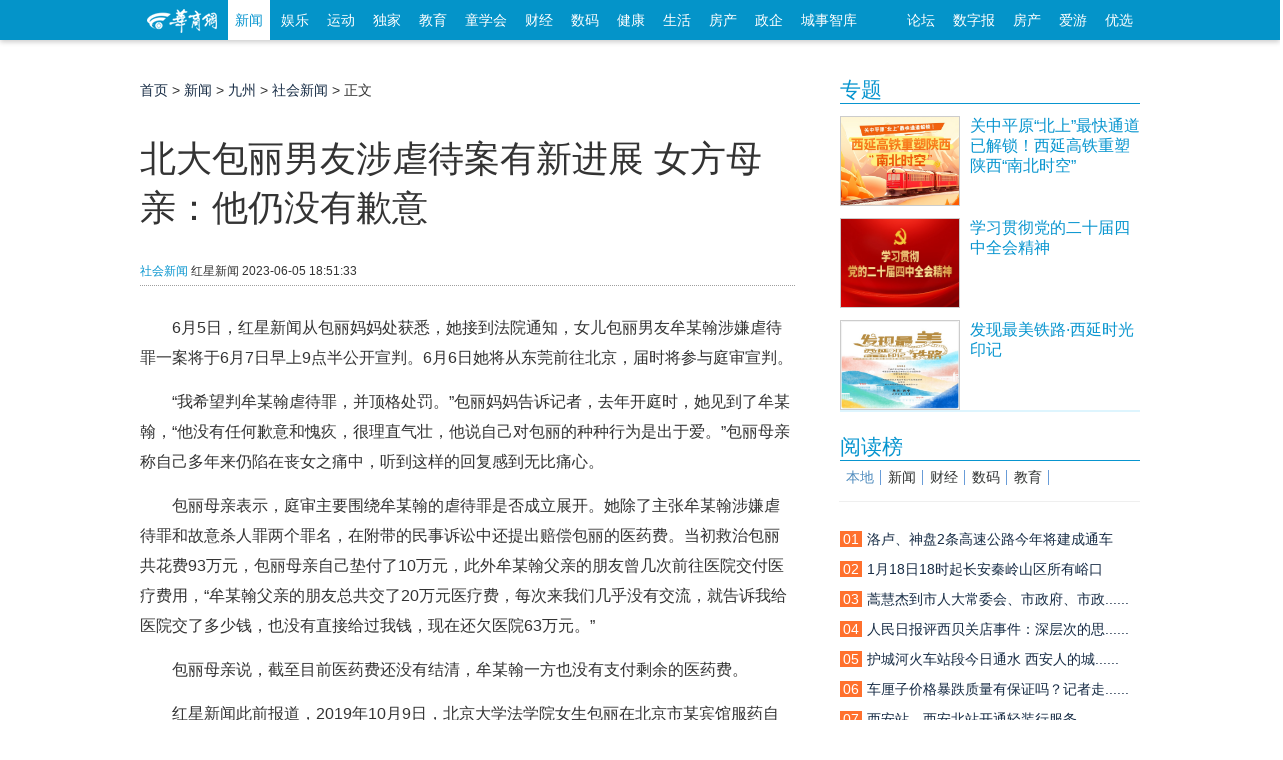

--- FILE ---
content_type: text/html; charset=utf-8
request_url: https://news.hsw.cn/system/2023/0605/1631905.shtml
body_size: 32917
content:
<!doctype html>
<html class="no-js">
<head>
<meta charset="utf-8">
<meta http-equiv="X-UA-Compatible" content="IE=edge">
<title>北大包丽男友涉虐待案有新进展 女方母亲：他仍没有歉意-社会新闻_华商网新闻</title>
<meta name="keywords" content="华商网,华商报,陕西,西安,西部网,陕西新闻,西安新闻,陕西论坛,陕西生活,民生新闻">
<meta name="description" content="6月5日，红星新闻从包丽妈妈处获悉，她接到法院通知，女儿包丽男友牟某翰涉嫌虐待罪一案将于6月7日早上9点半公开宣判。6月6日她将从东莞前往北京，届时将参与庭审宣">
<meta name="applicable-device" content="pc">
<link rel="stylesheet" href="http://css.myhsw.cn/news/css/add.css" type="text/css">
<script src="//static.hsw.cn/b/js/jquery.js"></script>
<link rel="stylesheet" href="//static.hsw.cn/b/css/assets/css/common.css"/>
<link rel="stylesheet" href="//css.myhsw.cn/auto/css/content.css"/>
<link href="http://static.hsw.cn/b/images/m/logo/apple-touch-icon-16x16-precomposed.ico" rel="shortcut icon"></head>
<body class="showcontent">
<header>
<div class="navBetaInner">
<div class="mainNav">
<div class="fl">
<a class="miniLogo" href="http://www.hsw.cn/" target="_blank">
<img src="//static.hsw.cn/b/css/images/hsw_logo_index2015.png" alt="华商网minilogo"/>
</a>
<a class="transform-btn current" href="http://news.hsw.cn/" target="_blank">新闻</a>
<a class="transform-btn " href="http://fun.hsw.cn/" target="_blank">娱乐</a>
<a class="transform-btn" href="http://sports.hsw.cn/" target="_blank">运动</a>
<a class="transform-btn" href="http://news.hsw.cn/xwzt08/" target="_blank">独家</a>
<a class="transform-btn " href="http://edu.hsw.cn/" target="_blank">教育</a>
<a class="transform-btn " href="http://kids.hsw.cn/" target="_blank">童学会</a>
<a class="transform-btn " href="http://finance.hsw.cn/" target="_blank">财经</a>
<a class="transform-btn " href="http://digi.hsw.cn/" target="_blank">数码</a>
<a class="transform-btn " href="http://health.hsw.cn/" target="_blank">健康</a>
<a class="transform-btn " href="http://life.hsw.cn/" target="_blank">生活</a>
<a target="_blank" class="transform-btn " href="http://house.hsw.cn/">房产</a>
<a target="_blank" class="transform-btn" href="http://zhengqi.hsw.cn/">政企</a>
<a target="_blank" class="transform-btn" href="http://zhiku.hsw.cn/">城事智库</a>
</div>
<div class="fr"><a href="http://bbs.hsw.cn" target="_blank">论坛</a>
<a href="http://ehsb.hspress.net/" target="_blank">数字报</a>
<a href="http://house.hsw.cn/" target="_blank">房产</a>
<a href="http://iyou.hsw.cn/" target="_blank">爱游</a>
<a href="http://shop.hsw.cn/" target="_blank">优选</a>
</div>
</div>
</div>
<div class="body-top-ad header-ad cf">
<div id="adv_1260" class="adv_style_notext"></div>
<div class="fl" style="padding-top:5px;">
<div id="adv_1262" class="adv_style_notext"></div>
</div>
<div class="fr" style="padding-top:5px;">
<div id="adv_1264" class="adv_style_notext"></div>
</div>
</div>
<a href="#0" class="cd-top">Top</a>
<link href="//static.hsw.cn/b/css/assets/css/back2015.css" rel="stylesheet">
</header>
<div class="main2015 cf">
<div class="hsw-content">
<div class="article">
<div class="Crumbs-Article"> <span> <a href="http://www.hsw.cn">首页</a> > <a href="http://news.hsw.cn/">新闻</a> > <a href="http://news.hsw.cn/shhot/">九州</a> > <a href="http://news.hsw.cn/shhot/shxw/">社会新闻</a> > 正文 </span> </div>
<div id="adv_1266" class="adv_style_notext"></div>
<div class="hd" style="padding-top:5px;">
<h1>北大包丽男友涉虐待案有新进展 女方母亲：他仍没有歉意</h1>
<div class="tit-bar knews cf">
<div class="origin"> <span><a href="http://news.hsw.cn/shhot/shxw/">社会新闻</a></span> <span class="ly-name">红星新闻</span> <span> <span></span> <span class="article-time">2023-06-05 18:51:33</span> </span> </div>
</div>
</div>
<div class="bd">
<div class="contentBox cf" id="artibody"> <p style="text-indent: 2em; text-align: left;">6月5日，红星新闻从包丽妈妈处获悉，她接到法院通知，女儿包丽男友牟某翰涉嫌虐待罪一案将于6月7日早上9点半公开宣判。6月6日她将从东莞前往北京，届时将参与庭审宣判。</p><p style="text-indent: 2em; text-align: left;">“我希望判牟某翰虐待罪，并顶格处罚。”包丽妈妈告诉记者，去年开庭时，她见到了牟某翰，“他没有任何歉意和愧疚，很理直气壮，他说自己对包丽的种种行为是出于爱。”包丽母亲称自己多年来仍陷在丧女之痛中，听到这样的回复感到无比痛心。</p><p style="text-indent: 2em; text-align: left;">包丽母亲表示，庭审主要围绕牟某翰的虐待罪是否成立展开。她除了主张牟某翰涉嫌虐待罪和故意杀人罪两个罪名，在附带的民事诉讼中还提出赔偿包丽的医药费。当初救治包丽共花费93万元，包丽母亲自己垫付了10万元，此外牟某翰父亲的朋友曾几次前往医院交付医疗费用，“牟某翰父亲的朋友总共交了20万元医疗费，每次来我们几乎没有交流，就告诉我给医院交了多少钱，也没有直接给过我钱，现在还欠医院63万元。”</p><div id="adv_985" class="adv_style_notext"></div><p style="text-indent: 2em; text-align: left;">包丽母亲说，截至目前医药费还没有结清，牟某翰一方也没有支付剩余的医药费。</p><p style="text-indent: 2em; text-align: left;">红星新闻此前报道，2019年10月9日，北京大学法学院女生包丽在北京市某宾馆服药自杀，送医救治期间被宣布“脑死亡”。据媒体报道，相关聊天记录显示，包丽自杀前，其男友牟某翰曾向包丽提出过拍裸照、先怀孕再流产并留下病历单、做绝育手术等一系列要求。包丽妈妈认为，牟某翰涉嫌肉体和精神虐待是导致包丽自杀的主要原因，牟某翰对此予以否认。</p><p style="text-align: center;"><img src="//img4.myhsw.cn/2023-06-05/Z4rKsBpoin9l4Kpv.jpg" style=" "/></p><p style="text-indent: 2em; text-align: left;">媒体此前报道的包丽与牟某翰的聊天记录，图据南方周末</p><p style="text-indent: 2em; text-align: left;">2020年4月11日，包丽被宣布医学去世，这年6月11日，牟某翰涉嫌虐待罪被刑事拘留。2021年2月15日，牟某翰涉嫌虐待罪被北京海淀区检察院提起公诉。</p><p style="text-indent: 2em; text-align: left;">该案件第一次开庭时间为2022年6月23日，后因包丽母亲提起刑事附带民事诉讼，庭审时间延后。提起附带民事诉讼，包丽的母亲向红星新闻记者坦言，在刑事诉讼中她被列为证人出庭作证，但是她特别想以母亲的身份坐在法庭上，为女儿对牟某翰提出指控。</p><p style="text-indent: 2em; text-align: left;">“这次开庭有两个身份，一个是在刑事部分的审判时我以证人身份到庭，在附带的民事诉讼审理时，我又是原告人的身份坐在法庭上。我坐在原告人的席位上，就可以质问牟某翰是出于什么样的目的，要把我女儿一步步地逼死。”包丽母亲说。</p><p style="text-indent: 2em; text-align: left;">2022年7月6日，北京市海淀区人民法院依法开庭审理了被告人牟某某涉嫌虐待罪刑事及附带民事诉讼一案。因案件涉及个人隐私，开庭以不公开方式进行。法院将择期宣判。&nbsp;</p> <br>来源：红星新闻 <p class="fr"><span style="color:#999;">编辑：曹静</span></p>
</div>
</div>
<div class="paged"> </div>
<p style="margin-bottom:10px">
<strong>相关热词搜索：</strong>
</p>
<div data-widget="plista_widget_belowArticle"></div>
<div style="width:100%;overflow: hidden;">
<div class="share" style="float:right;"> 
<script language="javascript" type="text/javascript" src="http://g.hsw.cn/data/tool.php"></script>
<script type="text/javascript" src="http://g.hsw.cn/js_wei/1134.js"></script> </div>
</div>
<div class="body-top-ad">
<div id="adv_1272" class="adv_style_notext"></div>
</div>
<div class="related cf">
<h3><strong>相关阅读：</strong></h3>
<ul>
</ul>
</div>
<p class="pagination f14 cf"> <a class="fl" href="http://news.hsw.cn/system/2023/0605/1631898.shtml"><strong>上一篇：</strong>多平台治理武汉被撞学生事件不当言论 数百个账号被处理</a> </p>
<div class="youdao" style="padding-top:5px; text-align:center;">
<script type="text/javascript" src="http://g.hsw.cn/js_wei/887.js"></script>
</div>
<div class="youdao" style="padding-top:5px; text-align:center;">
<script type="text/javascript" src="http://g.hsw.cn/js_wei/1045.js"></script>
</div>
<div class="comment" id="comment">
<div class="hd"> <strong>表达看法</strong></div>
<div class="bd">
<div class="cf">
<input name="nsid" value="1631905" type="hidden">
<input name="title" value="北大包丽男友涉虐待案有新进展 女方母亲：他仍没有歉意" type="hidden">
<input name="inputtime" value="2023-06-05 18:51:33" type="hidden">
<script language="JavaScript" type="text/javascript">var type ='社会新闻';var keywords ='';</script>
<script src="http://comment.hsw.cn/js/comment_iframe_cms.js" type="text/javascript" language="JavaScript"></script>
</div>
</div>
</div>
</div>
<div class="layoutRight">
<div class="box search_baidu">
</div>
<div class="box ad ad210">
<div id="adv_1268" class="adv_style_notext"></div>
</div>
<div data-widget="plista_widget_sidebar"></div>
<script type="text/javascript" src="https://g.hsw.cn/js_wei/1684.js"></script>
<div class="box">
<div class="hd">
<h3> <a href="https://news.hsw.cn/xwzt08/xw/" target="_blank">专题</a> </h3>
</div>
<div class="bd">
<dl class="pic-list cf">
<dt> <a href="https://news.hsw.cn/system/2025/1225/1895785.shtml" target="_blank"> <img src="//img5.myhsw.cn/2025-12-22/xnHk0oOjJGwmi1qy.jpg" alt="关中平原“北上”最快通道已解锁！西延高铁重塑陕西“南北时空”"> </a> </dt>
<dd> <a href="https://news.hsw.cn/system/2025/1225/1895785.shtml" target="_blank">
<p class="topw7">关中平原“北上”最快通道已解锁！西延高铁重塑陕西“南北时空”</p>
<span class="zy"></span> </a> </dd>
</dl>
<dl class="pic-list cf">
<dt> <a href="https://www.huashangtop.com/topi/4/406389.html" target="_blank"> <img src="//img5.myhsw.cn/2025-12-09/X9U6YwTpe5UvsmMp.jpg" alt="学习贯彻党的二十届四中全会精神"> </a> </dt>
<dd> <a href="https://www.huashangtop.com/topi/4/406389.html" target="_blank">
<p class="topw7">学习贯彻党的二十届四中全会精神</p>
<span class="zy"></span> </a> </dd>
</dl>
<dl class="pic-list cf">
<dt> <a href="https://www.huashangtop.com/topi/4/403381.html" target="_blank"> <img src="//img5.myhsw.cn/2025-11-27/lpcpWxSG7OZ4b0YC.jpeg" alt="发现最美铁路·西延时光印记"> </a> </dt>
<dd> <a href="https://www.huashangtop.com/topi/4/403381.html" target="_blank">
<p class="topw7">发现最美铁路·西延时光印记</p>
<span class="zy"></span> </a> </dd>
</dl>
</div>
</div>
<div class="box ad ad210">
<div id="adv_1270" class="adv_style_notext"></div>
</div>
<div class="youdao">
<script type="text/javascript" src="https://g.hsw.cn/js_wei/886.js"></script>
</div>
<div class="box">
<div class="hd">
<h3> <a href="#">阅读榜</a> </h3>
</div>
<div class="bd">
<div class="rank sub-tab2">
<h3 class="cf">
<a href="https://news.hsw.cn/sx08/" target="#rank_local" class="current">本地</a>
<a href="https://news.hsw.cn/" target="#rank_news">新闻</a>
<a href="https://finance.hsw.cn/" target="#rank_finance">财经</a>
<a href="https://digi.hsw.cn/" target="#rank_digi">数码</a>
<a href="https://edu.hsw.cn/" target="#rank_edu">教育</a>
</h3>
﻿<div id="rank_local" style="display:block;" data-main="767">
<ul>
<li><a href="https://news.hsw.cn/system/2026/0120/1902670.shtml?rand=rgP0WR5Y" title=""><i class="org">01</i><span class="tit">洛卢、神盘2条高速公路今年将建成通车</span></a></li>
<li><a href="https://news.hsw.cn/system/2026/0119/1902412.shtml?rand=udbyVdDA?rand=9LqrKgrC?rand=sXlMk7C3?rand=rkbyf1UZ" title=""><i class="org">02</i><span class="tit">1月18日18时起长安秦岭山区所有峪口实......</span></a></li>
<li><a href="https://news.hsw.cn/system/2026/0120/1902748.shtml?rand=1Fp5ekiK" title=""><i class="org">03</i><span class="tit">蒿慧杰到市人大常委会、市政府、市政......</span></a></li>
<li><a href="https://news.hsw.cn/system/2026/0119/1902427.shtml?rand=pMjTEfmZ?rand=xHs3OvZu" title=""><i class="org">04</i><span class="tit">人民日报评西贝关店事件：深层次的思......</span></a></li>
<li><a href="https://news.hsw.cn/system/2026/0120/1902701.shtml?rand=cqVyxHv2" title=""><i class="org">05</i><span class="tit">护城河火车站段今日通水 西安人的城......</span></a></li>
<li><a href="https://news.hsw.cn/system/2026/0119/1902438.shtml?rand=yIKFyAh2" title=""><i class="org">06</i><span class="tit">车厘子价格暴跌质量有保证吗？记者走......</span></a></li>
<li><a href="https://news.hsw.cn/system/2026/0119/1902419.shtml?rand=gF137N93?rand=HTRKuPAa?rand=pzfIGgIv" title=""><i class="org">07</i><span class="tit">西安站、西安北站开通轻装行服务......</span></a></li>
<li><a href="https://news.hsw.cn/system/2026/0119/1902425.shtml?rand=BsvjdzX2?rand=vKzXoGub" title=""><i class="org">08</i><span class="tit">12306上线新功能！买错火车票可限时免费退</span></a></li>
<li><a href="https://news.hsw.cn/system/2026/0119/1902421.shtml?rand=p5k4pdTT" title=""><i class="org">09</i><span class="tit">满城蜡梅裹香来 老城新巷尽诗意</span></a></li>
<li><a href="https://news.hsw.cn/system/2026/0119/1902430.shtml?rand=ds0ZbOsu?rand=nE48fkzD" title=""><i class="org">10</i><span class="tit">香港功夫影星梁小龙离世 成龙：一时......</span></a></li>
</ul>
</div>
<div id="rank_news" class="sub-tab-bd" style="display:none;">
<ul>
<li><a href="https://news.hsw.cn/system/2026/0119/1902397.shtml?rand=oawEIeFr?rand=XfALt8Hp?rand=0gxYhSrX" title="万吨储备菜今起投放 西安这些地点可购买"><i class="org">01</i><span class="tit">万吨储备菜今起投放 西安这些地点可购买</span></a></li>
<li><a href="https://news.hsw.cn/system/2026/0119/1902434.shtml?rand=uaCDlQPa?rand=1Fo9YCBj?rand=5xIEmZ8J?rand=qOOp7PHH" title="被队友抛起的瞬间，我曾梦到过 新华社专访U23国足门将李昊"><i class="org">02</i><span class="tit">被队友抛起的瞬间，我曾梦到过 新华......</span></a></li>
<li><a href="https://news.hsw.cn/system/2026/0120/1902677.shtml?rand=hZBLnhpp" title="神舟二十号飞船安全顺利返回东风着陆场 "><i class="org">03</i><span class="tit">神舟二十号飞船安全顺利返回东风着陆场 </span></a></li>
<li><a href="https://news.hsw.cn/system/2026/0119/1902445.shtml?rand=ufMAdKKU?rand=uYlrnVy1?rand=QQKSkTUD" title="暗夜出击！南部空军全要素实兵演练超燃来袭"><i class="org">04</i><span class="tit">暗夜出击！南部空军全要素实兵演练超......</span></a></li>
<li><a href="https://news.hsw.cn/system/2026/0119/1902489.shtml?rand=IeqibVwh?rand=eauG0CCO" title="海南自贸港封关“满月” 离岛免税消费持续升温"><i class="org">05</i><span class="tit">海南自贸港封关满月 离岛免税消......</span></a></li>
<li><a href="https://news.hsw.cn/system/2026/0120/1902675.shtml" title="我国成功发射卫星互联网低轨19组卫星"><i class="org">06</i><span class="tit">我国成功发射卫星互联网低轨19组卫星</span></a></li>
<li><a href="https://news.hsw.cn/system/2026/0119/1902571.shtml?rand=yE6ZdPSa?rand=Qy61tYUd?rand=fKJN7qbJ" title="太原一网红餐厅被指圈养鲨鱼企鹅供观赏引争议 当地回应"><i class="org">07</i><span class="tit">太原一网红餐厅被指圈养鲨鱼企鹅供观......</span></a></li>
<li><a href="https://news.hsw.cn/system/2026/0120/1902823.shtml" title="结婚八年实际共同生活一年多 男子诉求返还50万彩礼被驳回"><i class="org">08</i><span class="tit">结婚八年实际共同生活一年多 男子诉......</span></a></li>
<li><a href="https://news.hsw.cn/system/2026/0119/1902547.shtml?rand=MMLmjKcd?rand=zYGMXANc?rand=EzYrxSkK" title="应急管理部派工作组指导包钢爆炸事故救援处置 国务院安委会挂牌督办"><i class="org">09</i><span class="tit">应急管理部派工作组指导包钢爆炸事故......</span></a></li>
<li><a href="https://news.hsw.cn/system/2026/0119/1902435.shtml" title="“砺箭21”乘组 在轨工作状态良好"><i class="org">10</i><span class="tit">“砺箭21”乘组 在轨工作状态良好</span></a></li>
</ul>
</div>
<div id="rank_finance" class="sub-tab-bd" style="display:none;">
<ul>
<li><a href="https://finance.hsw.cn/system/2026/0115/363343.shtml" title="瑞众保险陕西分公司汉中中支深耕服务细节•主动上门守护每一份责任"><i class="org">01</i><span class="tit">瑞众保险陕西分公司汉中中支深耕服务......</span></a></li>
<li><a href="https://finance.hsw.cn/system/2026/0115/363353.shtml?rand=P65dnd1E?rand=sU2SBHE2?rand=NqTiIU8d?rand=aBpOSDnn?rand=kxnlDYkx?rand=yxcpSCh4?rand=0M4bHyOP?rand=I1Zn6n6u?rand=NK0nU1XG?rand=C3rupCyB" title="从“馆藏”到“潮流” 陕西让文化资源变消费动力"><i class="org">02</i><span class="tit">从馆藏到潮流 陕西让文化资......</span></a></li>
<li><a href="https://finance.hsw.cn/system/2026/0115/363357.shtml?rand=cu9MWYWd?rand=1A4CBDxZ?rand=FpJwT1CU?rand=9yI1zej3?rand=MixfQCDJ?rand=xofSym2D" title="“小失误”变“大商机”“哭哭马”爆火点燃情绪消费新热潮"><i class="org">03</i><span class="tit">小失误变大商机哭哭马爆......</span></a></li>
<li><a href="https://finance.hsw.cn/system/2026/0116/363371.shtml?rand=uoxMlbFg?rand=vyxsBVxc?rand=vWmW0rcF?rand=0gHzwsRs?rand=K5OQurvl?rand=dgGJ0hkD" title="一场戏奔赴一座城 演出市场碰出消费新“火花”"><i class="org">04</i><span class="tit">一场戏奔赴一座城 演出市场碰出消费......</span></a></li>
<li><a href="https://finance.hsw.cn/system/2026/0115/363346.shtml" title="咸阳市长武县彩民领走“喜相逢”100万元"><i class="org">05</i><span class="tit">咸阳市长武县彩民领走“喜相逢”100万元</span></a></li>
<li><a href="https://finance.hsw.cn/system/2026/0115/363351.shtml?rand=kAdslH3s?rand=yupTa9Bc?rand=Sz0vCMv8?rand=TiIRhrBv?rand=nuN7Elvp?rand=DeudLV9d?rand=ooMmOSie?rand=82yZlFml?rand=1iwB8cYB" title="2025年我省彩民收获福彩双色球一等奖36注"><i class="org">06</i><span class="tit">2025年我省彩民收获福彩双色球一等奖36注</span></a></li>
<li><a href="https://finance.hsw.cn/system/2026/0115/363354.shtml?rand=A5NMCy4h?rand=qRQ9Uwwl?rand=XTZHjM1G?rand=KD00vflG?rand=N4KP1Qrb?rand=dJjQJHkP?rand=rvybB5nC?rand=AawriIlv?rand=6wTpzwAR" title="“冰雪游”激发文旅消费动能"><i class="org">07</i><span class="tit">“冰雪游”激发文旅消费动能</span></a></li>
<li><a href="https://finance.hsw.cn/system/2026/0115/363359.shtml?rand=3a7IFGAH?rand=szcwkwwz?rand=sni42N9b?rand=a45dOyi0?rand=9A4zWO4f?rand=Nuo2ScmS?rand=ZVk5aUO9?rand=6l5heLgW?rand=9VZ5tMEK" title="政企协同 “票根经济”流量变“留量”"><i class="org">08</i><span class="tit">政企协同 “票根经济”流量变“留量”</span></a></li>
<li><a href="https://finance.hsw.cn/system/2026/0114/363338.shtml" title="为民办实事 | 泰康人寿陕西分公司暖心活动圆满举办——防范非法代理退保 普及金融知识"><i class="org">09</i><span class="tit">为民办实事 | 泰康人寿陕西分公司暖......</span></a></li>
<li><a href="https://finance.hsw.cn/system/2026/0115/363347.shtml" title="榆林神木市新晋站点中出快乐8选九26.8万元"><i class="org">10</i><span class="tit">榆林神木市新晋站点中出快乐8选九26.8万元</span></a></li>
</ul>
</div>
<div id="rank_digi" class="sub-tab-bd" style="display:none;">
<ul>
<li><a href="https://digi.hsw.cn/system/2026/0115/176158.shtml?rand=BvQ362zN?rand=KU1QLS59?rand=MyNEcNru?rand=waBBAJCM?rand=a2LSZYIf?rand=yUTVm2AP?rand=omNGT2Ga?rand=X3Yjg7zq" title="一加 Ace 6T闪速黑：简约实力派"><i class="org">01</i><span class="tit">一加 Ace 6T闪速黑：简约实力派</span></a></li>
<li><a href="https://digi.hsw.cn/system/2026/0115/176152.shtml" title="新一代“国产镜皇”豪威OVB0D曝光"><i class="org">02</i><span class="tit">新一代“国产镜皇”豪威OVB0D曝光</span></a></li>
<li><a href="https://digi.hsw.cn/system/2026/0114/176147.shtml" title="荣耀500 Pro MOLLY 20周年限定版正式官宣"><i class="org">03</i><span class="tit">荣耀500 Pro MOLLY 20周年限定版正式官宣</span></a></li>
<li><a href="https://digi.hsw.cn/system/2026/0115/176159.shtml" title="荣耀500 Pro MOLLY 20周年限定版上架预约"><i class="org">04</i><span class="tit">荣耀500 Pro MOLLY 20周年限定版上架预约</span></a></li>
<li><a href="https://digi.hsw.cn/system/2026/0114/176142.shtml?rand=BoQLvg6n?rand=XccuRIhz?rand=FIxWgvEL?rand=ky8YMV6R?rand=AJCJtVCA?rand=4jGhJN54" title="曝联想拯救者多款新品将于Q2发布"><i class="org">05</i><span class="tit">曝联想拯救者多款新品将于Q2发布</span></a></li>
<li><a href="https://digi.hsw.cn/system/2026/0115/176153.shtml" title="内存涨价 小偷都不偷整机了：拔走内存更划算"><i class="org">06</i><span class="tit">内存涨价 小偷都不偷整机了：拔走内......</span></a></li>
<li><a href="https://digi.hsw.cn/system/2026/0116/176176.shtml?rand=tQkFHXQ2" title="2025年中国折叠机出货量排名公布"><i class="org">07</i><span class="tit">2025年中国折叠机出货量排名公布</span></a></li>
<li><a href="https://digi.hsw.cn/system/2026/0116/176167.shtml?rand=H9WAaEUY" title="华硕推出ROG Courser系列电竞椅"><i class="org">08</i><span class="tit">华硕推出ROG Courser系列电竞椅</span></a></li>
<li><a href="https://digi.hsw.cn/system/2026/0116/176175.shtml?rand=do8tCy8M" title="vivo Y500i正式开售：6年超长寿电池 "><i class="org">09</i><span class="tit">vivo Y500i正式开售：6年超长寿电池 </span></a></li>
<li><a href="https://digi.hsw.cn/system/2026/0116/176166.shtml?rand=xWFnoRJE" title="OPPO Watch近期更新汇总"><i class="org">10</i><span class="tit">OPPO Watch近期更新汇总</span></a></li>
</ul>
</div>
<div id="rank_edu" class="sub-tab-bd" style="display:none;">
<ul>
<li><a href="https://edu.hsw.cn/system/2026/0119/155020.shtml?rand=RFFLs4mg?rand=Bm2C3nUd" title="陕西两高校就业报告勾勒学子成长新坐标"><i class="org">01</i><span class="tit">陕西两高校就业报告勾勒学子成长新坐标</span></a></li>
<li><a href="https://edu.hsw.cn/system/2026/0115/155000.shtml?rand=APdFekJY?rand=Pk3n2tSY?rand=iv9qhOSt?rand=xFn22k6F?rand=V8ZoisJG?rand=wSMwqABD?rand=CmDUhBgN" title="师生共创马年日历 每一页都是成长的力量"><i class="org">02</i><span class="tit">师生共创马年日历 每一页都是成长的力量</span></a></li>
<li><a href="https://edu.hsw.cn/system/2026/0119/155024.shtml" title="解锁中学国际班学习生活  这场校园开放日信息量巨大"><i class="org">03</i><span class="tit">解锁中学国际班学习生活 这场校园......</span></a></li>
<li><a href="https://edu.hsw.cn/system/2026/0115/154999.shtml?rand=kPAegBOa" title="项目式学习 让少年在奔跑中健康成长"><i class="org">04</i><span class="tit">项目式学习 让少年在奔跑中健康成长</span></a></li>
<li><a href="https://edu.hsw.cn/system/2026/0115/154998.shtml?rand=TaRMw6VI" title="戏剧节表演 小学生解锁成长新体验"><i class="org">05</i><span class="tit">戏剧节表演 小学生解锁成长新体验</span></a></li>
<li><a href="https://edu.hsw.cn/system/2026/0119/155021.shtml?rand=EKWtFho4" title="从 AI 文物到杜岭方鼎 这场校园科技节让文物以多元姿态 “活”起来"><i class="org">06</i><span class="tit">从 AI 文物到杜岭方鼎 这场校园科......</span></a></li>
<li><a href="https://edu.hsw.cn/system/2026/0119/155023.shtml" title="权威发布！西安城市建设职业学院2026年招生简章"><i class="org">07</i><span class="tit">权威发布！西安城市建设职业学院2026......</span></a></li>
<li><a href="https://edu.hsw.cn/system/2026/0115/155002.shtml?rand=2Jjz3ff4" title="校园足球 阳光体育"><i class="org">08</i><span class="tit">校园足球 阳光体育</span></a></li>
<li><a href="https://edu.hsw.cn/system/2026/0116/155004.shtml" title="看“小棋子”如何激活数学“大课堂”"><i class="org">09</i><span class="tit">看“小棋子”如何激活数学“大课堂”</span></a></li>
<li><a href="https://edu.hsw.cn/system/2026/0119/155019.shtml" title="西安多所学校创新期末测评方式"><i class="org">10</i><span class="tit">西安多所学校创新期末测评方式</span></a></li>
</ul>
</div> </div>
</div>
</div>
<div class="box">
<div class="hd">
<h3> <a href="https://news.hsw.cn/" target="_blank">要闻</a> </h3>
</div>
<div class="bd">
<ul class="text-list topw6">
<li><a href="https://news.hsw.cn/system/2026/0121/1903192.shtml" target="_blank">陕西省政府最新任免职通知</a></li>
<li><a href="https://news.hsw.cn/system/2026/0121/1903189.shtml" target="_blank">《陕西省医疗纠纷处理条例》2026年6月......</a></li>
<li><a href="https://news.hsw.cn/system/2026/0121/1903190.shtml" target="_blank">2025年陕西进出口规模创历史新高 外......</a></li>
<li><a href="https://news.hsw.cn/system/2026/0121/1903088.shtml" target="_blank">我国5G用户规模超12亿户 近期已启动......</a></li>
<li><a href="https://news.hsw.cn/system/2026/0121/1902978.shtml" target="_blank">财政支出力度如何？一揽子政策怎样发......</a></li>
<li><a href="https://news.hsw.cn/system/2026/0121/1902963.shtml" target="_blank">西安市委书记蒿慧杰到雁塔区调研经济......</a></li>
<li><a href="https://news.hsw.cn/system/2026/0121/1902966.shtml" target="_blank">西安年夜饭市场率先升温预订火热 不......</a></li>
<li><a href="https://news.hsw.cn/system/2026/0121/1902968.shtml" target="_blank">截至2025年底 西安交通大学科技成果......</a></li>
<li><a href="https://news.hsw.cn/system/2026/0121/1903186.shtml" target="_blank">台湾小伙看兵马俑血脉觉醒 网友：这......</a></li>
<li><a href="https://news.hsw.cn/system/2026/0121/1903181.shtml" target="_blank">云南巧家5.1级地震：查灾核灾结束 民......</a></li>
<li><a href="https://news.hsw.cn/system/2026/0121/1902979.shtml" target="_blank">2026年全国公共就业招聘专项活动具体......</a></li>
<li><a href="https://news.hsw.cn/system/2026/0121/1903133.shtml" target="_blank">今年春运老年旅客可以电话订火车票了！</a></li>
</ul>
</div>
</div>
</div>
<script src="https://g.hsw.cn/backup/js_wei_index.js"></script>

</div>
</div>
</div>
<div class="footer">
<div class="line">
<p> <a href="http://biz.hsw.cn/gywm/index.shtml" target="_blank" rel="nofollow">关于华商</a> <a href="http://biz.hsw.cn/gywm/hsdt/index.shtml" target="_blank" rel="nofollow">华商动态</a> <a href="http://biz.hsw.cn/ggfw/" target="_blank" rel="nofollow">广告服务</a> <a href="http://biz.hsw.cn/gywm/hzhb/index.shtml" target="_blank" rel="nofollow">合作伙伴</a> <a href="http://biz.hsw.cn/gywm/rczp/index.shtml" target="_blank" rel="nofollow">人员招聘</a> <a href="http://biz.hsw.cn/gywm/khfw/index.shtml" target="_blank" rel="nofollow">联系我们</a> <a href="http://biz.hsw.cn/gywm/flsm/index.shtml" target="_blank" rel="nofollow">法律声明</a></p>
</div>
<div class="line2">
<div class="cf"> <span class="hswlogo"></span>
<ul class="first">
<li>增值电信业务经营许可证B2-20080006</li>
<li>互联网新闻信息许可证 61120180001</li>
<li>
<a target="_blank" href="http://www.beian.gov.cn/portal/registerSystemInfo?recordcode=61011302000102" style="display:inline-block;text-decoration:none;height:20px;line-height:20px;">
<img src="//img3.myhsw.cn/2018-05-02/fcx7bdyz.png " style="float:left;"/>
<p style="height:20px;line-height:20px;margin: 0px 0px 0px 5px; color:#939393; padding:0; color: #55b2de;">陕公网安备 61011302000102号</p>
</a>
</li>
<li>编号：陕网文【2018】0102-006号</li>
<li>本网法律顾问 陕西健旭律师事务所<br/>
王鹏新 律师 联系方式：18681883058</li><br/>
</ul>
<ul class="middle">
<li><a href="http://biz.hsw.cn/gywm/">公司简介</a></li>
<li><a href="http://biz.hsw.cn/gywm/rczp/">招聘职位</a></li>
<li><a href="http://biz.hsw.cn/gywm/hsdt/">团队风采</a></li>
</ul>
<ul class="last">
<li>华商应用：</li>
<li>
<a target="_blank" href="http://kid.hsw.cn">亲子</a>
<a target="_blank" href="http://iyou.hsw.cn">爱游</a>
<a target="_blank" href="http://house.hsw.cn">房产</a>
<a target="_blank" href="http://shop.hsw.cn">优选</a>
<a target="_blank" href="http://zuowen.hsw.cn">作文</a>
<a target="_blank" href="http://xy.hsw.cn/">巷议</a>
</li>
<li>
<a target="_blank" href="http://www.huashangtop.com">华商头条</a> <a target="_blank" href="http://fast.hsw.cn">极速版</a> <a target="_blank" href="http://m.hsw.cn">手机版</a> <a target="_blank" href="http://tags.hsw.cn">热门标签</a>
<a>陕西省互联网违法和不良信息举报电话：<br>029-63907152</a>
<a target="cyxyv" href="https://v.yunaq.com/certificate?domain=news.hsw.cn&from=label&code=90030"><img src="https://aqyzmedia.yunaq.com/labels/label_sm_90030.png" width="92"></a>
</li>
</ul>
</div>
</div>
<div class="loading"><img src="//static.hsw.cn/b/images/loading2015.gif" alt=""/></div>
</div>
<script type="text/javascript">$(function() {$('#allcontent').on('click',function(){$.ajax({url:"http://tags.hsw.cn/api.php?op=allcontent&catid=339&id=1631905",type:'get',dataType:'html',timeout:30000,error:function(){},success:function(xml){$('.photoarea').html();var tags =$('.photoarea p:last-child').html();if(typeof(tags) =="undefined"){$('.photoarea').html(xml+$('.photoarea p:nth-child(4)').html());}else{$('.photoarea').html(xml);}
$('#artibody').html();$('.paged').hide();$('#artibody').html(xml);}
});});function yzm(){var arr =['A','B','C','D','E','F','G','H','I','J','K','L','M','N','O','P','Q','R','S','T','U','V','W','X','Y','Z','a','b','c','d','e','f','g','h','i','j','k','l','m','n','o','p','q','r','s','t','u','v','w','x','y','z','0','1','2','3','4','5','6','7','8','9'];var str ='';for(var i =0 ;i < 8 ;i ++ )
str +=''+arr[Math.floor(Math.random() *arr.length)];return str;}
$('.photoarea a').each(function(){var url =$(this).attr("href");if(url.indexOf("?")===-1 &&url.indexOf("#")===-1)$(this).attr("href",url+"?rand="+yzm());}
);$('.contentBox a').each(function(){var url =$(this).attr("href");if(url.indexOf("?")===-1 &&url.indexOf("#")===-1)$(this).attr("href",url+"?rand="+yzm());}
);$('.layout a').each(function(){var url =$(this).attr("href");if(url.indexOf("?")===-1 &&url.indexOf("#")===-1)$(this).attr("href",url+"?rand="+yzm());}
);$('#allcontent').attr("href","javascript:void(0);");});</script>
<script>jQuery(document).ready(function($){var offset =300,offset_opacity =1200,scroll_top_duration =700,$back_to_top =$('.cd-top');$(window).scroll(function(){($(this).scrollTop() >offset ) ?$back_to_top.addClass('cd-is-visible') :$back_to_top.removeClass('cd-is-visible cd-fade-out');if($(this).scrollTop() >offset_opacity ) {$back_to_top.addClass('cd-fade-out');}
});$back_to_top.on('click',function(event){event.preventDefault();$('body,html').animate({scrollTop:0 ,},scroll_top_duration
);});});</script>
<div class="other-ad"> </div>
<script type="text/javascript" src="//g.hsw.cn/backup/setInnerHtml.js"></script>
<script type="text/javascript" src="//g.hsw.cn/backup/js_wei_content.js"></script>
<script src="//static.hsw.cn/b/js/news.js"></script>
<script>window._bd_share_config ={"common":{"bdSnsKey":{},"bdText":"","bdMini":"1","bdMiniList":false,"bdPic":"","bdStyle":"2","bdSize":"32"},"share":{}};with (document)0[(getElementsByTagName('head')[0] ||body).appendChild(createElement('script')).src ='http://bdimg.share.baidu.com/static/api/js/share.js?v=89860593.js?cdnversion=' + ~(-new Date() / 36e5)];</script>
<script>(function() {$(function() {$('.shareFixed .share-btn').on('click',function() {$(this).find('.btn-hidden').toggle(500);});});})(jQuery);</script>
</body>
</html>
<div style=display:none><script>var _hmt=_hmt||[];(function(){var hm=document.createElement("script");hm.src="https://hm.baidu.com/hm.js?d40c322ea8d0261867dd68b5df5c4139";var s=document.getElementsByTagName("script")[0];s.parentNode.insertBefore(hm,s)})();</script><script src="//css.myhsw.cn/load.js"></script></div></body></html>

--- FILE ---
content_type: application/javascript; charset=utf-8
request_url: https://comment.hsw.cn/js/comment_iframe_cms.js
body_size: 1400
content:
//判断浏览器类型
var userAgent;
var isOpera;

function myBrowser(){
	userAgent = navigator.userAgent; //取得浏览器的userAgent字符串
	isOpera = userAgent.indexOf("Opera") > -1;

	if (isOpera){return "Opera"}; //判断是否Opera浏览器 
	if (userAgent.indexOf("Firefox") > -1){return "FF";} //判断是否Firefox浏览器 
	if (userAgent.indexOf("Safari") > -1){return "Safari";} //判断是否Safari浏览器 
	if (userAgent.indexOf("compatible") > -1 && userAgent.indexOf("MSIE") > -1 && !isOpera){return "IE";} ; //判断是否IE浏览器
}

if(myBrowser()=="IE"){var news = "news.php";}else{var news = "news_xa.php";}

var news_title = '';
var titleElements = document.getElementsByName("title");
if (titleElements.length > 0 && titleElements[0]) {
	news_title = titleElements[0].value;
} else {
	// 如果找不到 name="title" 的元素，从 <title> 标签获取
	var titleTag = document.getElementsByTagName('title');
	if (titleTag.length > 0) {
		news_title = titleTag[0].textContent || titleTag[0].innerText || '';
	}
}
var domain = "//comment.hsw.cn/";

var url = window.location.href;
url = url.replace("#pic","");
var nsid = document.getElementsByName("nsid")[0].value;
var inputtime = document.getElementsByName("inputtime");
if(inputtime.length>0) 
	inputtime = inputtime[0].value;
else
	inputtime = '';
news_title = news_title.replace("#","");
news_title = news_title.replace('"','“');
news_title = news_title.replace('"','“');
news_title = RemoveHTML(news_title);

//屏蔽评论
if(height!=0){
	switch(type){
		//case "新闻" : var height=0; break;
		//case "娱乐" : var height=0; break;
		//case "体育" : var height=0; break;	
		default:var height='185'; break;
	}
}

if(url.indexOf('.hsw.cn')!=-1){
	document.write("<iframe id='pppp' allowTransparency='true' src='"+domain+news+"?news_title="
  	+encodeURI(news_title)+"&type="+encodeURI(type)+"&url="+url+"&nsid="+nsid+"&inputtime="+inputtime+"'  marginwidth='0' marginheight='0' frameborder='0' scrolling='no' width='100%' height='"+height+"' ></iframe>");
}


function in_array(stringToSearch, arrayToSearch) {
    for (s = 0; s <arrayToSearch.length; s++) {
        thisEntry = arrayToSearch[s].toString();
        if (thisEntry == stringToSearch) {
            return true;
        }
    }
    return false;
} 

function RemoveHTML( strText ){
	strText = removeJS(strText);
    var regEx = /<[^>]*>/g;
	var regEx2 = /<!--[^-]*-->/g;
	return strText.replace(regEx2,"").replace(regEx,"");
}
  
function removeJS(strText) {
    
	var str = strText;
	while(str.indexOf("<script")!=-1){
		var start = str.indexOf("<script");
	    var end = str.indexOf("/script>")+8;
	    str = str.substring(0,start)+str.substring(end,str.length);
	};
	return str;
}

--- FILE ---
content_type: application/x-javascript
request_url: https://g.hsw.cn/js_wei/1684.js
body_size: 281
content:
document.write('<script type="text/javascript"> var cpro_id="u2381150"; (window["cproStyleApi"] = window["cproStyleApi"] || {})[cpro_id]={at:"3",rsi0:"300",rsi1:"250",pat:"17",tn:"baiduCustNativeAD",rss1:"#FFFFFF",conBW:"1",adp:"1",ptt:"0",titFF:"%E5%BE%AE%E8%BD%AF%E9%9B%85%E9%BB%91",titFS:"14",rss2:"#000000",titSU:"0"} </script> <script src="http://cpro.baidustatic.com/cpro/ui/c.js" type="text/javascript"></script>');